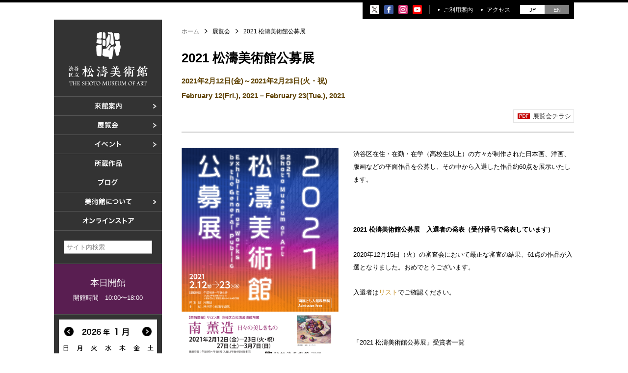

--- FILE ---
content_type: text/html; charset=UTF-8
request_url: https://shoto-museum.jp/exhibitions/2021koubo/
body_size: 36945
content:
<!DOCTYPE html>
<html>
<head>
<meta charset="UTF-8">
<meta name="description" content="" />
<meta name="keywords" content="" />
<meta name="viewport" content="width=device-width" />
<title>2021 松濤美術館公募展｜渋谷区立松濤美術館</title>
<link rel="stylesheet" type="text/css" media="all" href="https://shoto-museum.jp/wp-content/themes/shoto_museum/style.css" />
<link rel="icon" href="https://shoto-museum.jp/wp-content/themes/shoto_museum/images/favicon/favicon.ico" />
<link rel="apple-touch-icon" href="https://shoto-museum.jp/wp-content/themes/shoto_museum/images/favicon/favicon.ico" />
<meta property="og:type" content="article">
<meta property="og:url" content="https://shoto-museum.jp/exhibitions/2021koubo/">
<meta property="og:title" content="2021 松濤美術館公募展">
<meta property="og:image" content="https://shoto-museum.jp/wp-content/themes/shoto_museum/images/ogp_img.jpg">
<meta property="og:site_name"  content="渋谷区立松濤美術館">
<meta name='robots' content='max-image-preview:large' />
<link rel='dns-prefetch' href='//s.w.org' />
<link rel='stylesheet' id='wp-block-library-css'  href='https://shoto-museum.jp/wp-includes/css/dist/block-library/style.min.css?ver=5.7.14' type='text/css' media='all' />
<link rel="https://api.w.org/" href="https://shoto-museum.jp/wp-json/" /><link rel="canonical" href="https://shoto-museum.jp/exhibitions/2021koubo/" />
<link rel="alternate" type="application/json+oembed" href="https://shoto-museum.jp/wp-json/oembed/1.0/embed?url=https%3A%2F%2Fshoto-museum.jp%2Fexhibitions%2F2021koubo%2F" />
<link rel="alternate" type="text/xml+oembed" href="https://shoto-museum.jp/wp-json/oembed/1.0/embed?url=https%3A%2F%2Fshoto-museum.jp%2Fexhibitions%2F2021koubo%2F&#038;format=xml" />
<script>
  (function(i,s,o,g,r,a,m){i['GoogleAnalyticsObject']=r;i[r]=i[r]||function(){
  (i[r].q=i[r].q||[]).push(arguments)},i[r].l=1*new Date();a=s.createElement(o),
  m=s.getElementsByTagName(o)[0];a.async=1;a.src=g;m.parentNode.insertBefore(a,m)
  })(window,document,'script','//www.google-analytics.com/analytics.js','ga');
  ga('create', 'UA-74770750-1', 'auto');
  ga('send', 'pageview');
</script>		<style type="text/css" id="wp-custom-css">
			*(
    font-family:游明朝;
)		</style>
		</head>
<body class="exhibition_detail">
<div class="wrapper">


<!-- ///// header nav start ///// -->
<div id="header_nav">
	<div class="header_nav_content">
		<ul class="sns_menu">
			<li><a href="https://twitter.com/shoto_museum" target="_blank"><img src="https://shoto-museum.jp/wp-content/themes/shoto_museum/images/icon_x.svg" alt="X" /></a></li>
			<li><a href="https://www.facebook.com/渋谷区立松濤美術館-175850479773518" target="_blank"><img src="https://shoto-museum.jp/wp-content/themes/shoto_museum/images/icon_facebook.svg" alt="Facebook" /></a></li>
			<li><a href="https://www.instagram.com/shoto_museum/" target="_blank"><img src="https://shoto-museum.jp/wp-content/themes/shoto_museum/images/icon_instagram.svg" alt="Instagram" /></a></li>
			<li><a href="https://www.youtube.com/channel/UCKg_W5Jjx4DvoVKq2kQceWg" target="_blank"><img src="https://shoto-museum.jp/wp-content/themes/shoto_museum/images/icon_youtube.svg" alt="YouTube" /></a></li>
		</ul>
		<ul class="utility_menu">
			<li><a href="https://shoto-museum.jp/visit/">ご利用案内</a></li>
			<li><a href="https://shoto-museum.jp/access/">アクセス</a></li>
		</ul>
		<ul class="site_languages">
			<li><span>JP</span></li>
			<li><a href="https://shoto-museum.jp/en/">EN</a></li>
		</ul>
	</div>
</div>
<!-- ///// header nav end ///// -->


<!-- ///// header start ///// -->
<header id="site_header" role="banner">
	<div class="nav_switch">メニュー</div>
	<h1><a href="https://shoto-museum.jp"><img src="https://shoto-museum.jp/wp-content/themes/shoto_museum/images/site_logo_mark.png" width="55" height="60" alt="" class="has-retina logo_mark" /><img src="https://shoto-museum.jp/wp-content/themes/shoto_museum/images/site_logo.png" width="161" height="40" alt="渋谷区立 松濤美術館 ｜ THE SHOTO MUSEUM OF ART" class="has-retina logo_text" /></a></h1>
	<nav class="site_nav" role="navigation">
		<ul>
			<li class="d"><a href="https://shoto-museum.jp/visit/"><img src="https://shoto-museum.jp/wp-content/themes/shoto_museum/images/snav_visit.png" width="61" height="18" alt="来館案内" /></a>
				<div class="dropdown">
					<ul>
						<li><a href="https://shoto-museum.jp/visit/">ご利用案内</a></li>
						<li><a href="https://shoto-museum.jp/access/">アクセス</a></li>
					</ul>
				</div>
			</li>
			<li class="d"><a href="https://shoto-museum.jp/exhibitions_current/"><img src="https://shoto-museum.jp/wp-content/themes/shoto_museum/images/snav_exhibitions.png" width="48" height="18" alt="展覧会" /></a>
				<div class="dropdown">
					<ul>
						<li><a href="https://shoto-museum.jp/exhibitions_current/">開催中の展覧会</a></li>
						<li><a href="https://shoto-museum.jp/exhibitions_future/">これからの展覧会</a></li>
						<li><a href="https://shoto-museum.jp/exhibitions/">過去の展覧会</a></li>
					</ul>
				</div>
			</li>
			<li class="d"><a href="https://shoto-museum.jp/events_current/"><img src="https://shoto-museum.jp/wp-content/themes/shoto_museum/images/snav_events.png" width="60" height="18" alt="イベント" /></a>
				<div class="dropdown">
					<ul>
						<li><a href="https://shoto-museum.jp/events_current/">これからのイベント</a></li>
						<li><a href="https://shoto-museum.jp/events/current_painting_class/">美術教室</a></li>
						<li><a href="https://shoto-museum.jp/events/">過去のイベント</a></li>
					</ul>
				</div>
			</li>
			<li><a href="https://shoto-museum.jp/collections/"><img src="https://shoto-museum.jp/wp-content/themes/shoto_museum/images/snav_collection.png" width="61" height="18" alt="所蔵作品" /></a></li>
			<li><a href="https://shoto-museum.jp/blogs/"><img src="https://shoto-museum.jp/wp-content/themes/shoto_museum/images/snav_blogs.png" width="48" height="18" alt="ブログ" /></a></li>
			<li class="d"><a href="https://shoto-museum.jp/aboutthemuseum/"><img src="https://shoto-museum.jp/wp-content/themes/shoto_museum/images/snav_about.png" width="101" height="18" alt="美術館について" /></a>
				<div class="dropdown">
					<ul>
						<li><a href="https://shoto-museum.jp/aboutthemuseum/architect/">設計者 白井晟一</a></li>
						<li><a href="https://shoto-museum.jp/aboutthemuseum/project/">建設計画から開館まで</a></li>
						<li><a href="https://shoto-museum.jp/aboutthemuseum/outline/">美術館概要</a></li>
						<li><a href="https://shoto-museum.jp/aboutthemuseum/documents/">事業記録</a></li>
					</ul>
				</div>
			</li>
			<li><a href="http://shoto-museum.ocnk.net/" target="_blank"><img src="https://shoto-museum.jp/wp-content/themes/shoto_museum/images/snav_shop.png" width="111" height="18" alt="オンラインストア" /></a></li>
		</ul>
		<div class="search_box">
			<form id="searchform" action="https://shoto-museum.jp" method="get">
				<p><input type="text" name="s" id="s" value="" size="20" maxlength="100" placeholder="サイト内検索" /><input type="submit" name="searchsubmit" id="searchsubmit" value="search" /></p>
			</form>
		</div>
	</nav>
	<section class="museum_status">
		<p>本日開館</p><p class="time">開館時間　10:00〜18:00</p>	</section>
	
	<!-- <section class="notice">
		<p></p>
	</section> -->
	
	<section class="calendar">
		<p><span class="prev"><img src="https://shoto-museum.jp/wp-content/themes/shoto_museum/images/cal_button_prev.png" width="21" height="21" alt="prev" /></span><span class="next"><img src="https://shoto-museum.jp/wp-content/themes/shoto_museum/images/cal_button_next.png" width="21" height="21" alt="next" /></span></p>
		<div class="calendar_container">
			<ul>
				<li class="2016_2"><img src="https://shoto-museum.jp/wp-content/themes/shoto_museum/images/calendar201602.png" width="200" height="300" alt="2016年2月" /></li>
				<li class="2016_3"><img src="https://shoto-museum.jp/wp-content/themes/shoto_museum/images/calendar201603.png" width="200" height="300" alt="2016年3月" /></li>
				<li class="2016_4"><img src="https://shoto-museum.jp/wp-content/themes/shoto_museum/images/calendar201604.png" width="200" height="300" alt="2016年4月" /></li>
				<li class="2016_5"><img src="https://shoto-museum.jp/wp-content/themes/shoto_museum/images/calendar201605.png" width="200" height="300" alt="2016年5月" /></li>
				<li class="2016_6"><img src="https://shoto-museum.jp/wp-content/themes/shoto_museum/images/calendar201606.png" width="200" height="300" alt="2016年6月" /></li>
				<li class="2016_7"><img src="https://shoto-museum.jp/wp-content/themes/shoto_museum/images/calendar201607.png" width="200" height="300" alt="2016年7月" /></li>
				<li class="2016_8"><img src="https://shoto-museum.jp/wp-content/themes/shoto_museum/images/calendar201608.png" width="200" height="300" alt="2016年8月" /></li>
				<li class="2016_9"><img src="https://shoto-museum.jp/wp-content/themes/shoto_museum/images/calendar201609.png" width="200" height="300" alt="2016年9月" /></li>
				<li class="2016_10"><img src="https://shoto-museum.jp/wp-content/themes/shoto_museum/images/calendar201610.png" width="200" height="300" alt="2016年10月" /></li>
				<li class="2016_11"><img src="https://shoto-museum.jp/wp-content/themes/shoto_museum/images/calendar201611.png" width="200" height="300" alt="2016年11月" /></li>
				<li class="2016_12"><img src="https://shoto-museum.jp/wp-content/themes/shoto_museum/images/calendar201612.png" width="200" height="300" alt="2016年12月" /></li>
				<li class="2017_1"><img src="https://shoto-museum.jp/wp-content/themes/shoto_museum/images/calendar201701.png" width="200" height="300" alt="2017年1月" /></li>
				<li class="2017_2"><img src="https://shoto-museum.jp/wp-content/themes/shoto_museum/images/calendar201702.png" width="200" height="300" alt="2017年2月" /></li>
				<li class="2017_3"><img src="https://shoto-museum.jp/wp-content/themes/shoto_museum/images/calendar201703.png" width="200" height="300" alt="2017年3月" /></li>
				<li class="2017_4"><img src="https://shoto-museum.jp/wp-content/themes/shoto_museum/images/calendar201704.png" width="200" height="300" alt="2017年4月" /></li>
				<li class="2017_5"><img src="https://shoto-museum.jp/wp-content/themes/shoto_museum/images/calendar201705.png" width="200" height="300" alt="2017年5月" /></li>
				<li class="2017_6"><img src="https://shoto-museum.jp/wp-content/themes/shoto_museum/images/calendar201706.png" width="200" height="300" alt="2017年6月" /></li>
				<li class="2017_7"><img src="https://shoto-museum.jp/wp-content/themes/shoto_museum/images/calendar201707.png" width="200" height="300" alt="2017年7月" /></li>
				<li class="2017_8"><img src="https://shoto-museum.jp/wp-content/themes/shoto_museum/images/calendar201708.png" width="200" height="300" alt="2017年8月" /></li>
				<li class="2017_9"><img src="https://shoto-museum.jp/wp-content/themes/shoto_museum/images/calendar201709.png" width="200" height="300" alt="2017年9月" /></li>
				<li class="2017_10"><img src="https://shoto-museum.jp/wp-content/themes/shoto_museum/images/calendar201710.png" width="200" height="300" alt="2017年10月" /></li>
				<li class="2017_11"><img src="https://shoto-museum.jp/wp-content/themes/shoto_museum/images/calendar201711.png" width="200" height="300" alt="2017年11月" /></li>
				<li class="2017_12"><img src="https://shoto-museum.jp/wp-content/themes/shoto_museum/images/calendar201712.png" width="200" height="300" alt="2017年12月" /></li>
				<li class="2018_1"><img src="https://shoto-museum.jp/wp-content/themes/shoto_museum/images/calendar201801.png" width="200" height="300" alt="2018年1月" /></li>
				<li class="2018_2"><img src="https://shoto-museum.jp/wp-content/themes/shoto_museum/images/calendar201802.png" width="200" height="300" alt="2018年2月" /></li>
				<li class="2018_3"><img src="https://shoto-museum.jp/wp-content/themes/shoto_museum/images/calendar201803.png" width="200" height="300" alt="2018年3月" /></li>
				<li class="2018_4"><img src="https://shoto-museum.jp/wp-content/themes/shoto_museum/images/calendar201804.png" width="200" height="300" alt="2018年4月" /></li>
				<li class="2018_5"><img src="https://shoto-museum.jp/wp-content/themes/shoto_museum/images/calendar201805.png" width="200" height="300" alt="2018年5月" /></li>
				<li class="2018_6"><img src="https://shoto-museum.jp/wp-content/themes/shoto_museum/images/calendar201806.png" width="200" height="300" alt="2018年6月" /></li>
				<li class="2018_7"><img src="https://shoto-museum.jp/wp-content/themes/shoto_museum/images/calendar201807.png" width="200" height="300" alt="2018年7月" /></li>
				<li class="2018_8"><img src="https://shoto-museum.jp/wp-content/themes/shoto_museum/images/calendar201808.png" width="200" height="300" alt="2018年8月" /></li>
				<li class="2018_9"><img src="https://shoto-museum.jp/wp-content/themes/shoto_museum/images/calendar201809.png" width="200" height="300" alt="2018年9月" /></li>
				<li class="2018_10"><img src="https://shoto-museum.jp/wp-content/themes/shoto_museum/images/calendar201810.png" width="200" height="300" alt="2018年10月" /></li>
				<li class="2018_11"><img src="https://shoto-museum.jp/wp-content/themes/shoto_museum/images/calendar201811.png" width="200" height="300" alt="2018年11月" /></li>
				<li class="2018_12"><img src="https://shoto-museum.jp/wp-content/themes/shoto_museum/images/calendar201812.png?20181213" width="200" height="300" alt="2018年12月" /></li>
				<li class="2019_1"><img src="https://shoto-museum.jp/wp-content/themes/shoto_museum/images/calendar201901.png?20181213" width="200" height="300" alt="2019年1月" /></li>
				<li class="2019_2"><img src="https://shoto-museum.jp/wp-content/themes/shoto_museum/images/calendar201902.png" width="200" height="300" alt="2019年2月" /></li>
				<li class="2019_3"><img src="https://shoto-museum.jp/wp-content/themes/shoto_museum/images/calendar201903.png" width="200" height="300" alt="2019年3月" /></li>
				<li class="2019_4"><img src="https://shoto-museum.jp/wp-content/themes/shoto_museum/images/calendar201904.png" width="200" height="300" alt="2019年4月" /></li>
				<li class="2019_5"><img src="https://shoto-museum.jp/wp-content/themes/shoto_museum/images/calendar201905.png" width="200" height="300" alt="2019年5月" /></li>
				<li class="2019_6"><img src="https://shoto-museum.jp/wp-content/themes/shoto_museum/images/calendar201906.png" width="200" height="300" alt="2019年6月" /></li>
				<li class="2019_7"><img src="https://shoto-museum.jp/wp-content/themes/shoto_museum/images/calendar201907.png" width="200" height="300" alt="2019年7月" /></li>
				<li class="2019_8"><img src="https://shoto-museum.jp/wp-content/themes/shoto_museum/images/calendar201908.png" width="200" height="300" alt="2019年8月" /></li>
				<li class="2019_9"><img src="https://shoto-museum.jp/wp-content/themes/shoto_museum/images/calendar201909.png" width="200" height="300" alt="2019年9月" /></li>
				<li class="2019_10"><img src="https://shoto-museum.jp/wp-content/themes/shoto_museum/images/calendar201910.png" width="200" height="300" alt="2019年10月" /></li>
				<li class="2019_11"><img src="https://shoto-museum.jp/wp-content/themes/shoto_museum/images/calendar201911.png" width="200" height="300" alt="2019年11月" /></li>
				<li class="2019_12"><img src="https://shoto-museum.jp/wp-content/themes/shoto_museum/images/calendar201912.png" width="200" height="300" alt="2019年12月" /></li>
				<li class="2020_1"><img src="https://shoto-museum.jp/wp-content/themes/shoto_museum/images/calendar202001.png" width="200" height="300" alt="2020年1月" /></li>
				<li class="2020_2"><img src="https://shoto-museum.jp/wp-content/themes/shoto_museum/images/calendar202002.png" width="200" height="300" alt="2020年2月" /></li>
				<li class="2020_3"><img src="https://shoto-museum.jp/wp-content/themes/shoto_museum/images/calendar202003.png" width="200" height="300" alt="2020年3月" /></li>
				<li class="2020_4"><img src="https://shoto-museum.jp/wp-content/themes/shoto_museum/images/calendar202004.png" width="200" height="300" alt="2020年4月" /></li>
				<li class="2020_5"><img src="https://shoto-museum.jp/wp-content/themes/shoto_museum/images/calendar202005.png" width="200" height="300" alt="2020年5月" /></li>
				<li class="2020_6"><img src="https://shoto-museum.jp/wp-content/themes/shoto_museum/images/calendar202006.png" width="200" height="300" alt="2020年6月" /></li>
				<li class="2020_7"><img src="https://shoto-museum.jp/wp-content/themes/shoto_museum/images/calendar202007.png" width="200" height="300" alt="2020年7月" /></li>
				<li class="2020_8"><img src="https://shoto-museum.jp/wp-content/themes/shoto_museum/images/calendar202008.png" width="200" height="300" alt="2020年8月" /></li>
				<li class="2020_9"><img src="https://shoto-museum.jp/wp-content/themes/shoto_museum/images/calendar202009.png" width="200" height="300" alt="2020年9月" /></li>
				<li class="2020_10"><img src="https://shoto-museum.jp/wp-content/themes/shoto_museum/images/calendar202010.png" width="200" height="300" alt="2020年10月" /></li>
				<li class="2020_11"><img src="https://shoto-museum.jp/wp-content/themes/shoto_museum/images/calendar202011.png" width="200" height="300" alt="2020年11月" /></li>
				<li class="2020_12"><img src="https://shoto-museum.jp/wp-content/themes/shoto_museum/images/calendar202012.png" width="200" height="300" alt="2020年12月" /></li>
				<li class="2021_1"><img src="https://shoto-museum.jp/wp-content/themes/shoto_museum/images/calendar202101.png" width="200" height="300" alt="2021年1月" /></li>
				<li class="2021_2"><img src="https://shoto-museum.jp/wp-content/themes/shoto_museum/images/calendar202102.png" width="200" height="300" alt="2021年2月" /></li>
				<li class="2021_3"><img src="https://shoto-museum.jp/wp-content/themes/shoto_museum/images/calendar202103.png" width="200" height="300" alt="2021年3月" /></li>
				<li class="2021_4"><img src="https://shoto-museum.jp/wp-content/themes/shoto_museum/images/calendar202104.png" width="200" height="300" alt="2021年4月" /></li>
				<li class="2021_5"><img src="https://shoto-museum.jp/wp-content/themes/shoto_museum/images/calendar202105.png" width="200" height="300" alt="2021年5月" /></li>
				<li class="2021_6"><img src="https://shoto-museum.jp/wp-content/themes/shoto_museum/images/calendar202106.png" width="200" height="300" alt="2021年6月" /></li>
				<li class="2021_7"><img src="https://shoto-museum.jp/wp-content/themes/shoto_museum/images/calendar202107.png" width="200" height="300" alt="2021年7月" /></li>
				<li class="2021_8"><img src="https://shoto-museum.jp/wp-content/themes/shoto_museum/images/calendar202108.png" width="200" height="300" alt="2021年8月" /></li>
				<li class="2021_9"><img src="https://shoto-museum.jp/wp-content/themes/shoto_museum/images/calendar202109.png" width="200" height="300" alt="2021年9月" /></li>
				<li class="2021_10"><img src="https://shoto-museum.jp/wp-content/themes/shoto_museum/images/calendar202110.png" width="200" height="300" alt="2021年10月" /></li>
				<li class="2021_11"><img src="https://shoto-museum.jp/wp-content/themes/shoto_museum/images/calendar202111.png" width="200" height="300" alt="2021年11月" /></li>
				<li class="2021_12"><img src="https://shoto-museum.jp/wp-content/themes/shoto_museum/images/calendar202112.png" width="200" height="300" alt="2021年12月" /></li>
				<li class="2022_1"><img src="https://shoto-museum.jp/wp-content/themes/shoto_museum/images/calendar202201.png" width="200" height="300" alt="2022年1月" /></li>
				<li class="2022_2"><img src="https://shoto-museum.jp/wp-content/themes/shoto_museum/images/calendar202202.png" width="200" height="300" alt="2022年2月" /></li>
				<li class="2022_3"><img src="https://shoto-museum.jp/wp-content/themes/shoto_museum/images/calendar202203.png" width="200" height="300" alt="2022年3月" /></li>
				<li class="2022_4"><img src="https://shoto-museum.jp/wp-content/themes/shoto_museum/images/calendar202204.png" width="200" height="300" alt="2022年4月" /></li>
				<li class="2022_5"><img src="https://shoto-museum.jp/wp-content/themes/shoto_museum/images/calendar202205.png" width="200" height="300" alt="2022年5月" /></li>
				<li class="2022_6"><img src="https://shoto-museum.jp/wp-content/themes/shoto_museum/images/calendar202206.png" width="200" height="300" alt="2022年6月" /></li>
				<li class="2022_7"><img src="https://shoto-museum.jp/wp-content/themes/shoto_museum/images/calendar202207.png" width="200" height="300" alt="2022年7月" /></li>
				<li class="2022_8"><img src="https://shoto-museum.jp/wp-content/themes/shoto_museum/images/calendar202208.png" width="200" height="300" alt="2022年8月" /></li>
				<li class="2022_9"><img src="https://shoto-museum.jp/wp-content/themes/shoto_museum/images/calendar202209.png" width="200" height="300" alt="2022年9月" /></li>
				<li class="2022_10"><img src="https://shoto-museum.jp/wp-content/themes/shoto_museum/images/calendar202210.png" width="200" height="300" alt="2022年10月" /></li>
				<li class="2022_11"><img src="https://shoto-museum.jp/wp-content/themes/shoto_museum/images/calendar202211.png" width="200" height="300" alt="2022年11月" /></li>
				<li class="2022_12"><img src="https://shoto-museum.jp/wp-content/themes/shoto_museum/images/calendar202212.png" width="200" height="300" alt="2022年12月" /></li>
				<li class="2023_1"><img src="https://shoto-museum.jp/wp-content/themes/shoto_museum/images/calendar202301.png" width="200" height="300" alt="2023年1月" /></li>
				<li class="2023_2"><img src="https://shoto-museum.jp/wp-content/themes/shoto_museum/images/calendar202302.png" width="200" height="300" alt="2023年2月" /></li>
				<li class="2023_3"><img src="https://shoto-museum.jp/wp-content/themes/shoto_museum/images/calendar202303.png" width="200" height="300" alt="2023年3月" /></li>
				<li class="2023_4"><img src="https://shoto-museum.jp/wp-content/themes/shoto_museum/images/calendar202304.png" width="200" height="300" alt="2023年4月" /></li>
				<li class="2023_5"><img src="https://shoto-museum.jp/wp-content/themes/shoto_museum/images/calendar202305.png" width="200" height="300" alt="2023年5月" /></li>
				<li class="2023_6"><img src="https://shoto-museum.jp/wp-content/themes/shoto_museum/images/calendar202306.png" width="200" height="300" alt="2023年6月" /></li>
				<li class="2023_7"><img src="https://shoto-museum.jp/wp-content/themes/shoto_museum/images/calendar202307.png" width="200" height="300" alt="2023年7月" /></li>
				<li class="2023_8"><img src="https://shoto-museum.jp/wp-content/themes/shoto_museum/images/calendar202308.png" width="200" height="300" alt="2023年8月" /></li>
				<li class="2023_9"><img src="https://shoto-museum.jp/wp-content/themes/shoto_museum/images/calendar202309.png" width="200" height="300" alt="2023年9月" /></li>
				<li class="2023_10"><img src="https://shoto-museum.jp/wp-content/themes/shoto_museum/images/calendar202310.png" width="200" height="300" alt="2023年10月" /></li>
				<li class="2023_11"><img src="https://shoto-museum.jp/wp-content/themes/shoto_museum/images/calendar202311.png" width="200" height="300" alt="2023年11月" /></li>
				<li class="2023_12"><img src="https://shoto-museum.jp/wp-content/themes/shoto_museum/images/calendar202312.png" width="200" height="300" alt="2023年12月" /></li>
				<li class="2024_1"><img src="https://shoto-museum.jp/wp-content/themes/shoto_museum/images/calendar202401.png" width="200" height="300" alt="2024年1月" /></li>
				<li class="2024_2"><img src="https://shoto-museum.jp/wp-content/themes/shoto_museum/images/calendar202402.png" width="200" height="300" alt="2024年2月" /></li>
				<li class="2024_3"><img src="https://shoto-museum.jp/wp-content/themes/shoto_museum/images/calendar202403.png" width="200" height="300" alt="2024年3月" /></li>
				<li class="2024_4"><img src="https://shoto-museum.jp/wp-content/themes/shoto_museum/images/calendar202404.png" width="200" height="300" alt="2024年4月" /></li>
				<li class="2024_5"><img src="https://shoto-museum.jp/wp-content/themes/shoto_museum/images/calendar202405.png" width="200" height="300" alt="2024年5月" /></li>
				<li class="2024_6"><img src="https://shoto-museum.jp/wp-content/themes/shoto_museum/images/calendar202406.png" width="200" height="300" alt="2024年6月" /></li>
				<li class="2024_7"><img src="https://shoto-museum.jp/wp-content/themes/shoto_museum/images/calendar202407.png" width="200" height="300" alt="2024年7月" /></li>
				<li class="2024_8"><img src="https://shoto-museum.jp/wp-content/themes/shoto_museum/images/calendar202408.png" width="200" height="300" alt="2024年8月" /></li>
				<li class="2024_9"><img src="https://shoto-museum.jp/wp-content/themes/shoto_museum/images/calendar202409.png" width="200" height="300" alt="2024年9月" /></li>
				<li class="2024_10"><img src="https://shoto-museum.jp/wp-content/themes/shoto_museum/images/calendar202410.png" width="200" height="300" alt="2024年10月" /></li>
				<li class="2024_11"><img src="https://shoto-museum.jp/wp-content/themes/shoto_museum/images/calendar202411.png" width="200" height="300" alt="2024年11月" /></li>
				<li class="2024_12"><img src="https://shoto-museum.jp/wp-content/themes/shoto_museum/images/calendar202412.png" width="200" height="300" alt="2024年12月" /></li>
				<li class="2025_1"><img src="https://shoto-museum.jp/wp-content/themes/shoto_museum/images/calendar202501.png" width="200" height="300" alt="2025年1月" /></li>
				<li class="2025_2"><img src="https://shoto-museum.jp/wp-content/themes/shoto_museum/images/calendar202502.png" width="200" height="300" alt="2025年2月" /></li>
				<li class="2025_3"><img src="https://shoto-museum.jp/wp-content/themes/shoto_museum/images/calendar202503.png" width="200" height="300" alt="2025年3月" /></li>
				<li class="2025_4"><img src="https://shoto-museum.jp/wp-content/themes/shoto_museum/images/calendar202504.png" width="200" height="300" alt="2025年4月" /></li>
				<li class="2025_5"><img src="https://shoto-museum.jp/wp-content/themes/shoto_museum/images/calendar202505.png" width="200" height="300" alt="2025年5月" /></li>
				<li class="2025_6"><img src="https://shoto-museum.jp/wp-content/themes/shoto_museum/images/calendar202506.png" width="200" height="300" alt="2025年6月" /></li>
				<li class="2025_7"><img src="https://shoto-museum.jp/wp-content/themes/shoto_museum/images/calendar202507.png" width="200" height="300" alt="2025年7月" /></li>
				<li class="2025_8"><img src="https://shoto-museum.jp/wp-content/themes/shoto_museum/images/calendar202508.png" width="200" height="300" alt="2025年8月" /></li>
				<li class="2025_9"><img src="https://shoto-museum.jp/wp-content/themes/shoto_museum/images/calendar202509.png" width="200" height="300" alt="2025年9月" /></li>
				<li class="2025_10"><img src="https://shoto-museum.jp/wp-content/themes/shoto_museum/images/calendar202510.png" width="200" height="300" alt="2025年10月" /></li>
				<li class="2025_11"><img src="https://shoto-museum.jp/wp-content/themes/shoto_museum/images/calendar202511.png" width="200" height="300" alt="2025年11月" /></li>
				<li class="2025_12"><img src="https://shoto-museum.jp/wp-content/themes/shoto_museum/images/calendar202512.png" width="200" height="300" alt="2025年12月" /></li>
				<li class="2026_1"><img src="https://shoto-museum.jp/wp-content/themes/shoto_museum/images/calendar202601.png" width="200" height="300" alt="2026年1月" /></li>
				<li class="2026_2"><img src="https://shoto-museum.jp/wp-content/themes/shoto_museum/images/calendar202602.png" width="200" height="300" alt="2026年2月" /></li>
				<li class="2026_3"><img src="https://shoto-museum.jp/wp-content/themes/shoto_museum/images/calendar202603.png" width="200" height="300" alt="2026年3月" /></li>
			</ul>
		<div>
	</section>
	
	<aside class="banner">
		<ul>
			<li><a href="https://shoto-museum.jp/visit/"><img src="https://shoto-museum.jp/wp-content/themes/shoto_museum/images/side_bn_visit.jpg" width="200" height="120" alt="ご利用案内" /></a></li>
			<li><a href="https://shoto-museum.jp/access/"><img src="https://shoto-museum.jp/wp-content/themes/shoto_museum/images/side_bn_access.jpg" width="200" height="120" alt="アクセス" /></a></li>
		</ul>
	</aside>
</header>
<!-- ///// header end ///// -->


<!-- ///// main contents start ///// -->
<main role="main">
<article>
	<div id="title_line">
		<ul class="breadcrumb">
			<li><a href="https://shoto-museum.jp">ホーム</a></li>
			<li>展覧会</li>
			<li>2021 松濤美術館公募展</li>
		</ul>
				<h2>2021 松濤美術館公募展</h2>
				<p class="date"><b>2021年2月12日(金)～2021年2月23日(火・祝)</b><br><b>February 12(Fri.), 2021－February 23(Tue.), 2021</b><br></p>
		<ul class="files"><li><a href="https://shoto-museum.jp/wp-content/user-data/exhibitions/2021koubo/leaflet.pdf">展覧会チラシ</a></li></ul>	</div>
	<div class="content">
	
	<div class="cont_exh">

		
		<div class="imgs">
			<div class="photo_main">
			<a href="https://shoto-museum.jp/wp-content/user-data/exhibitions/2021koubo/main.jpg" rel="lightbox[group]"><img src="https://shoto-museum.jp/wp-content/user-data/exhibitions/2021koubo/main.jpg" width="320" height="445" alt="" /></a>			</div>
			
			<div class="photo_sub">
						</div>
		</div>
	
		<div class="info">
				<p>渋谷区在住・在勤・在学（高校生以上）の方々が制作された日本画、洋画、版画などの平面作品を公募し、その中から入選した作品約60点を展示いたします。</p>
<p>&nbsp;</p>
<p><strong>2021 松濤美術館公募展　入選者の発表（受付番号で発表しています）</strong></p>
<p>2020年12月15日（火）の審査会において厳正な審査の結果、61点の作品が入選となりました。おめでとうございます。</p>
<p>入選者は<a href="https://shoto-museum.jp/wp-content/uploads/2020/12/2021koubo.pdf" target="_blank" rel="noopener">リスト</a>でご確認ください。</p>
<p>&nbsp;</p>
<p>「2021 松濤美術館公募展」受賞者一覧</p>
<p>【松濤美術館賞】<br />
松尾　真佐美　《密》</p>
<p>【優秀賞】<br />
荻野　えい子　《Ground》<br />
黒須　正司　　《海月》</p>
<p>【学生優秀賞】<br />
佐藤　怜奈　　《日常》</p>
<p>【奨励賞】<br />
佐藤　裕子　　《仮面市場》<br />
成清　一生　　《息苦しい日々》<br />
望月　ゆう子　《2020　ディスタンス》<br />
白須　清敬　　《ブレインヘブン》<br />
米原　祐子　   《ボクの「よだかの星」の物語り》<br />
小川　富美夫　《風の匂い》<br />
齋藤　多聞　　《渦潮》<br />
佐藤　浩平　　《視線の先》<br />
木藤　瑛菜　　《408円》</p>
				
				<h3>展覧会情報</h3>
				<table cellpadding="0" cellspacing="0" class="tb_exh">
					<tr>
						<th>会期</th>
						<td><b>2021年2月12日(金)～2021年2月23日(火・祝)</b><br><b>February 12(Fri.), 2021－February 23(Tue.), 2021</b><br></td>
					</tr>
					<tr><th>入館料</th><td>無料</td></tr><tr><th>休館日</th><td>月曜日</td></tr><tr><td colspan="2">※最終日は午後４時閉場</td></tr>				</table>
				
				
				
			</div>
		</div>

	
	</div>

	</div>
</article>
</main>
<!-- ///// main contents end ///// -->


</div></div>


<!-- ///// footer ///// -->
<footer id="site_footer" role="contentinfo">
	<p class="backtotop"><a href="#">PAGE TOP</a></p>
			
	<div class="footer_top">
		<div class="content">
			
			<nav class="footer_index">
				<h3><img src="https://shoto-museum.jp/wp-content/themes/shoto_museum/images/footer_h_sitemap.png" width="116" height="22" alt="SITE MAP" /></h3>
				<ul>
					<li><a href="https://shoto-museum.jp">ホーム</a></li>
					<li><a href="https://shoto-museum.jp/visit/">来館案内</a>
						<ul>
							<li><a href="https://shoto-museum.jp/visit/">ご利用案内</a>
							<li><a href="https://shoto-museum.jp/access/">アクセス</a>
						</ul>
					</li>
				</ul>
				<ul>
					<li><a href="https://shoto-museum.jp/exhibitions_current/">展覧会</a>
						<ul>
							<li><a href="https://shoto-museum.jp/exhibitions_current/">開催中の展覧会</a>
							<li><a href="https://shoto-museum.jp/exhibitions_future/">これからの展覧会</a>
							<li><a href="https://shoto-museum.jp/exhibitions/">過去の展覧会</a>
						</ul>
					</li>
				</ul>
				<ul>
					<li><a href="https://shoto-museum.jp/events_current/">イベント</a>
						<ul>
							<li><a href="https://shoto-museum.jp/events_current/">これからのイベント</a>
							<li><a href="https://shoto-museum.jp/events/current_painting_class/">美術教室</a>
							<li><a href="https://shoto-museum.jp/events/">過去のイベント</a>
						</ul>
					</li>
					<li><a href="https://shoto-museum.jp/collections/">所蔵作品</a></li>
					<li><a href="https://shoto-museum.jp/blogs/">ブログ</a></li>
				</ul>
				<ul>
					<li><a href="https://shoto-museum.jp/aboutthemuseum/">美術館について</a>
						<ul>
							<li><a href="https://shoto-museum.jp/aboutthemuseum/architect/">設計者 白井晟一</a>
							<li><a href="https://shoto-museum.jp/aboutthemuseum/project/">建設計画から開館まで</a>
							<li><a href="https://shoto-museum.jp/aboutthemuseum/outline/">美術館概要</a>
							<li><a href="https://shoto-museum.jp/aboutthemuseum/documents/">事業記録</a>
						</ul>
					</li>
				</ul>
				<ul>
					<li><a href="http://shoto-museum.ocnk.net/" target="_blank">オンラインストア</a></li>
				</ul>
			</nav>
		
		</div>
	</div>
	<div class="footer_bottom">
		<div class="content">

			<section class="footer_nav">
				<ul>
					<li><a href="https://shoto-museum.jp/press_release/">報道関係者向け資料</a></li>
					<li><a href="https://shoto-museum.jp/practice/">博物館実習の受け入れについて</a></li>
					<li><a href="https://shoto-museum.jp/aboutthemuseum/documents/">事業記録</a></li>
					<li><a href="https://shoto-museum.jp/foundation/">公益財団法人渋谷区文化・芸術振興財団</a></li>
					<li><a href="https://shoto-museum.jp/terms/">利用上の規約</a></li>
					<li><a href="https://shoto-museum.jp/privacy/">プライバシーポリシー</a></li>
				</ul>
				<ul>
					<li><a href="https://shoto-museum.jp/sns_guideline/">渋谷区立松濤美術館SNSの運用について</a></li>
					<li><a href="https://req.qubo.jp/shoto-museum/form/TYMpjM9R" target="_blank">お問合せ</a></li>
				</ul>
			</section>
	
			<section class="footer_logo">
				<p><img src="https://shoto-museum.jp/wp-content/themes/shoto_museum/images/footer_logo.png" width="200" height="35" alt="松濤美術館" /></p>
				<p>〒150-0046　東京都渋谷区松濤2-14-14　TEL：03-3465-9421</p>
			</section>

		</div>
	</div>
</footer>
<!-- ///// footer end ///// -->


<script type='text/javascript' src='https://ajax.googleapis.com/ajax/libs/jquery/2.1.4/jquery.min.js?ver=5.7.14' id='jquery-js'></script>
<script type='text/javascript' src='https://shoto-museum.jp/wp-content/themes/shoto_museum/js/jquery.depend.min.js?ver=5.7.14' id='jquerydepend-js'></script>
<script type='text/javascript' src='https://shoto-museum.jp/wp-content/themes/shoto_museum/js/jqueryAutoHeight.js?ver=5.7.14' id='jqueryAutoHeight-js'></script>
<script type='text/javascript' src='https://shoto-museum.jp/wp-content/themes/shoto_museum/js/jquery.backstretch.min.js?ver=5.7.14' id='backstretch-js'></script>
<script type='text/javascript' src='https://shoto-museum.jp/wp-content/themes/shoto_museum/js/lightbox.js?ver=5.7.14' id='lightbox-js'></script>
<script type='text/javascript' src='https://shoto-museum.jp/wp-content/themes/shoto_museum/js/lib.js?ver=5.7.14' id='shoto_js-js'></script>
<script type='text/javascript' src='https://shoto-museum.jp/wp-includes/js/wp-embed.min.js?ver=5.7.14' id='wp-embed-js'></script>

<script type="text/javascript">
jQuery(function($){
//スマホ
if ($.platform.mobile) {
}
//PC・タブレット
else {
	$('.photo_sub .box').autoHeight({column:2});
	$('.exh_list_3col .box').autoHeight({column:3});
	$('.architect_photo .box').autoHeight({column:4});
}
});
</script>

</body>
</html>

--- FILE ---
content_type: text/css
request_url: https://shoto-museum.jp/wp-content/themes/shoto_museum/css/common.css
body_size: 3991
content:
@charset "UTF-8";


/* 基本要素の定義
--------------------------------------------------------- */

body {
	margin: 0px;
	padding: 0px;
	font-size: 62.5%; /*基準が16pxの場合、10px*/
	color: #000;
}

h1,h2,h3,h4,h5,p,pre,li,th,td,dt,dd,blockquote,caption {
	color: #000;
	font-family: "ヒラギノ角ゴ proN W3", "Hiragino Kaku Gothic ProN", "メイリオ", Meiryo, "ＭＳ Ｐゴシック", sans-serif;
	margin: 0px;
	padding: 0px;
}

form {
	margin: 0px;
	padding: 0px;
}

img {
	border-width: 0px;
	vertical-align: top;
}

h1 {
	font-size: 2.5em;
	line-height: 1.5;
	margin: 0px;
}

h2 {
	font-size: 1.8em;
	line-height: 1.5;
	margin: 0px;
}

h3 {
	font-size: 1.8em;
	line-height: 1.5;
	margin: 0;
}

h4 {
	font-size: 1.5em;
	line-height: 1.5;
	margin: 0;
}

h5 {
	font-size: 1.4em;
	line-height: 1.5;
	margin: 0;
}

p {
	margin: 25px 0 0 0;
	font-size: 1.3em;
	line-height: 2.0;
}

blockquote {
}
blockquote p {
	margin: 18px 0 0 2em;
	font-style: italic;
	line-height: 2.0;
	color: #333;
}

ul {
	margin: 25px 0 0 0;
	padding: 0;
	list-style-type: none;
}
ul li {
	margin: 20px 0 0 0;
	padding: 0 0 0 24px;
	font-size: 1.3em;
	line-height: 1.5;
	background: url("../images/bullet04.png") 10px 6px no-repeat;
}
ul li:first-child {
	margin-top: 0;
}
ul li ul li {
	font-size: 1em;
}

dl {
	margin: 18px 0 0 0;
	padding: 0;
}
dl dt {
	width: 180px;
	float: left;
	margin: 0;
	padding: 12px 20px 12px 0;
	font-size: 1.3em;
	line-height: 2.0;
	border-top: 1px solid #ccc;
	color: #5e4100;
	text-align: center;
}
dl dd {
	margin: 0 0 0 200px;
	padding: 12px 0;
	font-size: 1.3em;
	line-height: 2.0;
	border-top: 1px solid #ccc;
}

table {
	margin: 24px 0 0 0;
	border-width: 0;
	padding: 0;
	empty-cells: show;
	border-top: 1px solid #d0d0d0;
	border-left: 1px solid #d0d0d0;
	width: 100%;
}
table caption {
	font-size: 1.3em;
	line-height: 1.8;
	text-align: left;
	padding: 0 0 5px 0;
	color: #5e4100;
	font-weight: bold;
}
th {
	color: #372a22;
	font-size: 1.3em;
	line-height: 1.8;
	text-align: center;
	vertical-align: middle;
	font-weight: bold;
	padding: 6px;
	border-right: 1px solid #d0d0d0;
	border-bottom: 1px solid #d0d0d0;
}
td {
	font-size: 1.3em;
	line-height: 1.8;
	padding: 6px;
	vertical-align: middle;
	border-right: 1px solid #d0d0d0;
	border-bottom: 1px solid #d0d0d0;
}

strong {
	font-style: bold;
}
em {
	font-style: normal;
	color: #f00000;
}

input[type=text],input[type=email],textarea {
	background: #ffffff;
	padding: 5px;
	border: 1px solid #aaaaaa;
	color: #000000;
	font-size: 100%;
}

a:link {
	color: #c38a1c; text-decoration: none;
}
a:visited {
	color: #c38a1c; text-decoration: none;
}
a:hover {
	color: #c38a1c; text-decoration: underline;
}
a:active {
	color: #c38a1c; text-decoration: underline;
}

a.b:link {
	color: #000; text-decoration: none;
}
a.b:visited {
	color: #000; text-decoration: none;
}
a.b:hover {
	color: #c38a1c; text-decoration: underline;
}
a.b:active {
	color: #c38a1c; text-decoration: underline;
}

a.w:link {
	color: #fff; text-decoration: none;
}
a.w:visited {
	color: #fff; text-decoration: none;
}
a.w:hover {
	color: #c38a1c; text-decoration: underline;
}
a.w:active {
	color: #c38a1c; text-decoration: underline;
}



/* 汎用クラス定義
--------------------------------------------------------- */
.m0 {
	margin-top: 0;
}

.alignR {
	text-align: right;
}

.alignC {
	text-align: center;
}

a.button_back {
	width: 280px;
	padding: 6px;
	display: block;
	margin: 0 auto;
	background-color: #999999;
	color: #fff;
}
a.button_back:hover, a.button_back:active {
	color: #fff; text-decoration: none;
	background-color: #c0c0c0;
}

p.e {
	font-family: Helvetica,Tahoma,Arial,sans-serif;
}

img.tp:hover {
	filter: alpha(opacity=60);	/* IE6,IE7 */
	-ms-filter: "alpha(opacity=60)";	/* IE8 */
	opacity: 0.6;	/* CSS3 */
}



/* wordpress
--------------------------------------------------------- */
img.aligncenter {
	display: block;
	margin: 0 auto;
}
img.alignright {
	display: block;
	margin: 0 0 0 auto;
}




--- FILE ---
content_type: application/x-javascript
request_url: https://shoto-museum.jp/wp-content/themes/shoto_museum/js/lib.js?ver=5.7.14
body_size: 3281
content:
//プルダウンメニュー＆ロールオーバー
jQuery(function($) {
	
	//スマホ・タブレット
	//if ($.platform.mobile || $.platform.tablet) {
	//}
	
	//PC
	//else {
		$(function(){
			$('nav.site_nav ul>li').hover(
				function(){
					$(this).toggleClass('active');
				},function(){
					$(this).removeClass('active');
			});
		});
	//}
});


//スマホメニュー展開
jQuery(function($) {
	var nav = $("nav.site_nav");
	var button = $("div.nav_switch");
	button.on("click", function() {
		if (nav.css("max-height") === "0px") {
			nav.addClass('open');
			button.addClass('on');
		}
		else {
			nav.removeClass('open');
			button.removeClass('on');
		}
	});
});


//カレンダー
jQuery(function($) {
	var current = 0;
	var cal_width = 200;
	var cal_num = $('.calendar ul li').length;
	var box_width = cal_width * cal_num;
	var myD = new Date();
	var this_month = myD.getMonth()+1;
	var this_year = myD.getFullYear();
	$('.calendar ul').css('width', box_width);
	
	//カレンダーの初期設定
	$(function(){
		var c = 0;
		$('.calendar ul li').each(function(){
			var class_name = $(this).attr('class');
			if( this_year + '_' + this_month == class_name ) {
				current = c;
			}
			c++;
		});
		toggle_button();
		$('.calendar ul').css('left', -(cal_width*current));
		setTimeout(function(){
			$('.calendar ul').css('transition', "left 0.3s ease 0s");
		},100);
	});
	
	//ボタン処理
	$('.calendar .prev').click(function(){
		current--;
		change_slide();
	});
	$('.calendar .next').click(function(){
		current++;
		change_slide();
	});

	function change_slide(n) {
		if( current < 0 ) {
			current = 0;
		}
		else if( current > cal_num-1 ) {
			current = cal_num-1;
		}
		toggle_button();
		$('.calendar ul').css('left', -(cal_width*current));
	}
	
	function toggle_button() {
		$('.calendar .next').removeClass('hide');
		$('.calendar .prev').removeClass('hide');
		if( current <= 0 ) {
			$('.calendar .prev').addClass('hide');
		}
		else if( current >= cal_num-1 ) {
			$('.calendar .next').addClass('hide');
		}
	}
});


// スムーススクロール
jQuery(function(){
	jQuery('.backtotop a').click(function() {
		// スクロールの速度（ミリ秒）
		var speed = 500;
		// 移動先を取得
		//var position = target.offset().top;
		var position = 0;
		
		// webkit系の判定
		//if (!document.uniqueID && !window.opera && !window.sidebar && window.localStorage && typeof window.orientation == "undefined") {
		//	var webkit = true;
		//}
		
		// html要素でスクロールできるかの判定
		var isHtmlScroll = (function(){
			var html = jQuery('html'), top = html.scrollTop();
			var el = jQuery('<div/>').height(5000).prependTo('body');
			html.scrollTop(5000);
			var rs = !!html.scrollTop();
			html.scrollTop(top);
			el.remove();
			return rs;
		})();
		
		// スムーススクロール
		// WebKitではbody、それ以外のブラウザではhtml
		jQuery(isHtmlScroll ? 'html' : 'body').animate({scrollTop:position}, speed, 'swing');

		return false;
	});
});


// Retina対応（jQuery）
jQuery(function () {
	if (window.devicePixelRatio > 1) {
		
		//img
		jQuery('img.has-retina').each(function() {
			jQuery(this).attr('src', jQuery(this).attr('src').replace(/(\.)(png|jpg|gif)/gi,'@2x$1$2'));
		});

	}
});

--- FILE ---
content_type: image/svg+xml
request_url: https://shoto-museum.jp/wp-content/themes/shoto_museum/images/icon_facebook.svg
body_size: 514
content:
<svg id="レイヤー_1" data-name="レイヤー 1" xmlns="http://www.w3.org/2000/svg" viewBox="0 0 66 66"><defs><style>.cls-1{fill:#3b579d;}.cls-2{fill:#fff;}</style></defs><title>icon_facebook</title><rect class="cls-1" y="-0.107" width="66" height="66" rx="10" ry="10"/><polygon class="cls-2" points="44.084 34.104 21.279 34.104 21.279 26.041 44.759 26.041 44.084 34.104"/><path class="cls-2" d="M27.924,54.393V19.55c0-4.43,3.987-7.532,8.417-7.532h8.418v7.975h-4.32c-2.658,0-3.839,1.439-3.839,4.1v30.3Z"/></svg>

--- FILE ---
content_type: image/svg+xml
request_url: https://shoto-museum.jp/wp-content/themes/shoto_museum/images/icon_instagram.svg
body_size: 526
content:
<svg id="レイヤー_1" data-name="レイヤー 1" xmlns="http://www.w3.org/2000/svg" viewBox="0 0 66 66"><defs><style>.cls-1,.cls-2{fill:#d93175;}.cls-2{stroke:#fff;stroke-miterlimit:10;stroke-width:5px;}.cls-3{fill:#fff;}</style></defs><title>icon_instagram</title><rect class="cls-1" y="0.06" width="66" height="66" rx="10" ry="10"/><rect class="cls-2" x="11.5" y="11.5" width="43" height="43" rx="12" ry="12"/><circle class="cls-2" cx="33" cy="33" r="9.818"/><circle class="cls-3" cx="45.31" cy="20.786" r="2.528"/></svg>